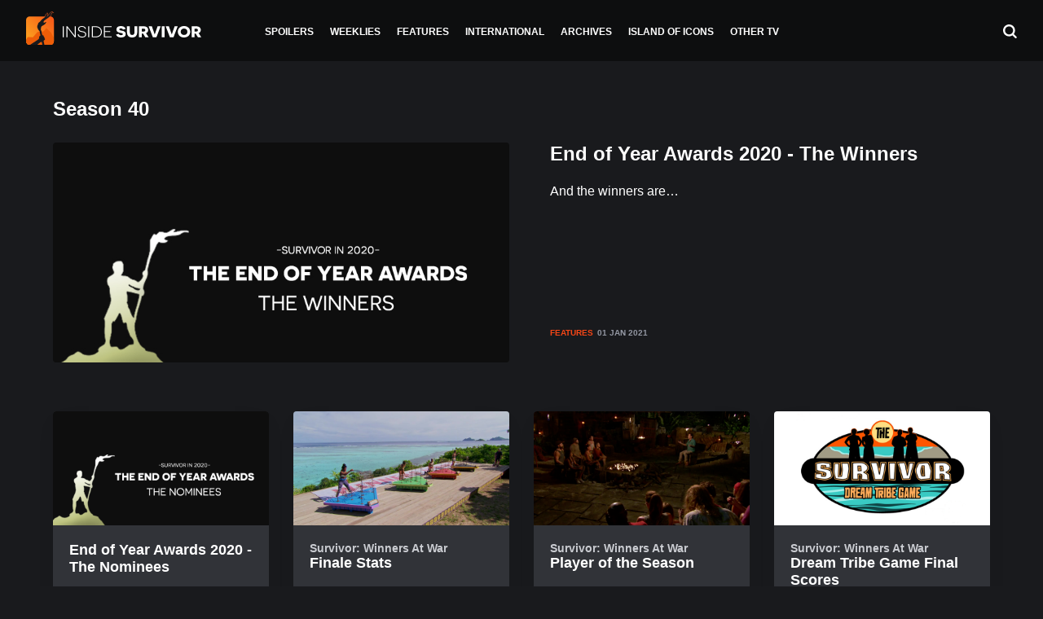

--- FILE ---
content_type: text/html; charset=UTF-8
request_url: https://insidesurvivor.com/tag/season-40
body_size: 12583
content:

<!doctype html>
<html lang="en-US">
  <head><meta charset="utf-8"><script>if(navigator.userAgent.match(/MSIE|Internet Explorer/i)||navigator.userAgent.match(/Trident\/7\..*?rv:11/i)){var href=document.location.href;if(!href.match(/[?&]nowprocket/)){if(href.indexOf("?")==-1){if(href.indexOf("#")==-1){document.location.href=href+"?nowprocket=1"}else{document.location.href=href.replace("#","?nowprocket=1#")}}else{if(href.indexOf("#")==-1){document.location.href=href+"&nowprocket=1"}else{document.location.href=href.replace("#","&nowprocket=1#")}}}}</script><script>class RocketLazyLoadScripts{constructor(e){this.triggerEvents=e,this.eventOptions={passive:!0},this.userEventListener=this.triggerListener.bind(this),this.delayedScripts={normal:[],async:[],defer:[]},this.allJQueries=[]}_addUserInteractionListener(e){this.triggerEvents.forEach((t=>window.addEventListener(t,e.userEventListener,e.eventOptions)))}_removeUserInteractionListener(e){this.triggerEvents.forEach((t=>window.removeEventListener(t,e.userEventListener,e.eventOptions)))}triggerListener(){this._removeUserInteractionListener(this),"loading"===document.readyState?document.addEventListener("DOMContentLoaded",this._loadEverythingNow.bind(this)):this._loadEverythingNow()}async _loadEverythingNow(){this._delayEventListeners(),this._delayJQueryReady(this),this._handleDocumentWrite(),this._registerAllDelayedScripts(),this._preloadAllScripts(),await this._loadScriptsFromList(this.delayedScripts.normal),await this._loadScriptsFromList(this.delayedScripts.defer),await this._loadScriptsFromList(this.delayedScripts.async),await this._triggerDOMContentLoaded(),await this._triggerWindowLoad(),window.dispatchEvent(new Event("rocket-allScriptsLoaded"))}_registerAllDelayedScripts(){document.querySelectorAll("script[type=rocketlazyloadscript]").forEach((e=>{e.hasAttribute("src")?e.hasAttribute("async")&&!1!==e.async?this.delayedScripts.async.push(e):e.hasAttribute("defer")&&!1!==e.defer||"module"===e.getAttribute("data-rocket-type")?this.delayedScripts.defer.push(e):this.delayedScripts.normal.push(e):this.delayedScripts.normal.push(e)}))}async _transformScript(e){return await this._requestAnimFrame(),new Promise((t=>{const n=document.createElement("script");let r;[...e.attributes].forEach((e=>{let t=e.nodeName;"type"!==t&&("data-rocket-type"===t&&(t="type",r=e.nodeValue),n.setAttribute(t,e.nodeValue))})),e.hasAttribute("src")?(n.addEventListener("load",t),n.addEventListener("error",t)):(n.text=e.text,t()),e.parentNode.replaceChild(n,e)}))}async _loadScriptsFromList(e){const t=e.shift();return t?(await this._transformScript(t),this._loadScriptsFromList(e)):Promise.resolve()}_preloadAllScripts(){var e=document.createDocumentFragment();[...this.delayedScripts.normal,...this.delayedScripts.defer,...this.delayedScripts.async].forEach((t=>{const n=t.getAttribute("src");if(n){const t=document.createElement("link");t.href=n,t.rel="preload",t.as="script",e.appendChild(t)}})),document.head.appendChild(e)}_delayEventListeners(){let e={};function t(t,n){!function(t){function n(n){return e[t].eventsToRewrite.indexOf(n)>=0?"rocket-"+n:n}e[t]||(e[t]={originalFunctions:{add:t.addEventListener,remove:t.removeEventListener},eventsToRewrite:[]},t.addEventListener=function(){arguments[0]=n(arguments[0]),e[t].originalFunctions.add.apply(t,arguments)},t.removeEventListener=function(){arguments[0]=n(arguments[0]),e[t].originalFunctions.remove.apply(t,arguments)})}(t),e[t].eventsToRewrite.push(n)}function n(e,t){let n=e[t];Object.defineProperty(e,t,{get:()=>n||function(){},set(r){e["rocket"+t]=n=r}})}t(document,"DOMContentLoaded"),t(window,"DOMContentLoaded"),t(window,"load"),t(window,"pageshow"),t(document,"readystatechange"),n(document,"onreadystatechange"),n(window,"onload"),n(window,"onpageshow")}_delayJQueryReady(e){let t=window.jQuery;Object.defineProperty(window,"jQuery",{get:()=>t,set(n){if(n&&n.fn&&!e.allJQueries.includes(n)){n.fn.ready=n.fn.init.prototype.ready=function(t){e.domReadyFired?t.bind(document)(n):document.addEventListener("rocket-DOMContentLoaded",(()=>t.bind(document)(n)))};const t=n.fn.on;n.fn.on=n.fn.init.prototype.on=function(){if(this[0]===window){function e(e){return e.split(" ").map((e=>"load"===e||0===e.indexOf("load.")?"rocket-jquery-load":e)).join(" ")}"string"==typeof arguments[0]||arguments[0]instanceof String?arguments[0]=e(arguments[0]):"object"==typeof arguments[0]&&Object.keys(arguments[0]).forEach((t=>{delete Object.assign(arguments[0],{[e(t)]:arguments[0][t]})[t]}))}return t.apply(this,arguments),this},e.allJQueries.push(n)}t=n}})}async _triggerDOMContentLoaded(){this.domReadyFired=!0,await this._requestAnimFrame(),document.dispatchEvent(new Event("rocket-DOMContentLoaded")),await this._requestAnimFrame(),window.dispatchEvent(new Event("rocket-DOMContentLoaded")),await this._requestAnimFrame(),document.dispatchEvent(new Event("rocket-readystatechange")),await this._requestAnimFrame(),document.rocketonreadystatechange&&document.rocketonreadystatechange()}async _triggerWindowLoad(){await this._requestAnimFrame(),window.dispatchEvent(new Event("rocket-load")),await this._requestAnimFrame(),window.rocketonload&&window.rocketonload(),await this._requestAnimFrame(),this.allJQueries.forEach((e=>e(window).trigger("rocket-jquery-load"))),window.dispatchEvent(new Event("rocket-pageshow")),await this._requestAnimFrame(),window.rocketonpageshow&&window.rocketonpageshow()}_handleDocumentWrite(){const e=new Map;document.write=document.writeln=function(t){const n=document.currentScript,r=document.createRange(),i=n.parentElement;let o=e.get(n);void 0===o&&(o=n.nextSibling,e.set(n,o));const a=document.createDocumentFragment();r.setStart(a,0),a.appendChild(r.createContextualFragment(t)),i.insertBefore(a,o)}}async _requestAnimFrame(){return new Promise((e=>requestAnimationFrame(e)))}static run(){const e=new RocketLazyLoadScripts(["keydown","mousemove","touchmove","touchstart","touchend","wheel"]);e._addUserInteractionListener(e)}}RocketLazyLoadScripts.run();</script>
<!-- Global site tag (gtag.js) - Google Analytics -->
<script type="rocketlazyloadscript" async src="https://www.googletagmanager.com/gtag/js?id=UA-63217724-1"></script>
<script type="rocketlazyloadscript">
  window.dataLayer = window.dataLayer || [];
  function gtag(){dataLayer.push(arguments);}
  gtag('js', new Date());

  gtag('config', 'UA-63217724-1');
</script>

  
  <meta http-equiv="x-ua-compatible" content="ie=edge">
  <meta name="viewport" content="width=device-width, initial-scale=1">


    <link href="https://insidesurvivor.com/wp-content/themes/inside-survivor/assets/styles/bootstrap-nav-tab-scrollable.css" rel="stylesheet"> 
    <link href="https://insidesurvivor.com/wp-content/themes/inside-survivor/assets/styles/swipebox.css" rel="stylesheet"> 
    <link rel="apple-touch-icon" sizes="180x180" href="https://insidesurvivor.com/wp-content/themes/inside-survivor/assets/images/apple-touch-icon.png">
	<link rel="icon" type="image/png" sizes="32x32" href="https://insidesurvivor.com/wp-content/themes/inside-survivor/assets/images/favicon-32x32.png">
	<link rel="icon" type="image/png" sizes="16x16" href="https://insidesurvivor.com/wp-content/themes/inside-survivor/assets/images/favicon-16x16.png">
	<link rel="manifest" href="https://insidesurvivor.com/wp-content/themes/inside-survivor/assets/images/site.webmanifest">
	<link rel="mask-icon" href="https://insidesurvivor.com/wp-content/themes/inside-survivor/assets/images//safari-pinned-tab.svg" color="#5bbad5">
	<link rel="mask-icon" href="/safari-pinned-tab.svg" color="#f64616">
	<meta name="msapplication-TileColor" content="#191a1d">
	<meta name="theme-color" content="#ffffff">

  <meta name='robots' content='index, follow, max-image-preview:large, max-snippet:-1, max-video-preview:-1' />

	<!-- This site is optimized with the Yoast SEO plugin v21.3 - https://yoast.com/wordpress/plugins/seo/ -->
	<title>Season 40 Archives - Inside Survivor</title>
	<link rel="canonical" href="https://insidesurvivor.com/tag/season-40" />
	<link rel="next" href="https://insidesurvivor.com/tag/season-40/page/2" />
	<meta property="og:locale" content="en_US" />
	<meta property="og:type" content="article" />
	<meta property="og:title" content="Season 40 Archives - Inside Survivor" />
	<meta property="og:url" content="https://insidesurvivor.com/tag/season-40" />
	<meta property="og:site_name" content="Inside Survivor" />
	<meta name="twitter:card" content="summary_large_image" />
	<script type="application/ld+json" class="yoast-schema-graph">{"@context":"https://schema.org","@graph":[{"@type":"CollectionPage","@id":"https://insidesurvivor.com/tag/season-40","url":"https://insidesurvivor.com/tag/season-40","name":"Season 40 Archives - Inside Survivor","isPartOf":{"@id":"https://insidesurvivor.com/#website"},"primaryImageOfPage":{"@id":"https://insidesurvivor.com/tag/season-40#primaryimage"},"image":{"@id":"https://insidesurvivor.com/tag/season-40#primaryimage"},"thumbnailUrl":"https://inside-survivor.ams3.digitaloceanspaces.com/wp-content/uploads/2021/01/SurvivorIn2020BannerWinners.jpg","breadcrumb":{"@id":"https://insidesurvivor.com/tag/season-40#breadcrumb"},"inLanguage":"en-US"},{"@type":"ImageObject","inLanguage":"en-US","@id":"https://insidesurvivor.com/tag/season-40#primaryimage","url":"https://inside-survivor.ams3.digitaloceanspaces.com/wp-content/uploads/2021/01/SurvivorIn2020BannerWinners.jpg","contentUrl":"https://inside-survivor.ams3.digitaloceanspaces.com/wp-content/uploads/2021/01/SurvivorIn2020BannerWinners.jpg","width":800,"height":400},{"@type":"BreadcrumbList","@id":"https://insidesurvivor.com/tag/season-40#breadcrumb","itemListElement":[{"@type":"ListItem","position":1,"name":"Home","item":"https://insidesurvivor.com/"},{"@type":"ListItem","position":2,"name":"Season 40"}]},{"@type":"WebSite","@id":"https://insidesurvivor.com/#website","url":"https://insidesurvivor.com/","name":"Inside Survivor","description":"Survivor News","potentialAction":[{"@type":"SearchAction","target":{"@type":"EntryPoint","urlTemplate":"https://insidesurvivor.com/?s={search_term_string}"},"query-input":"required name=search_term_string"}],"inLanguage":"en-US"}]}</script>
	<!-- / Yoast SEO plugin. -->


<link rel='dns-prefetch' href='//scripts.mediavine.com' />

<link rel="alternate" type="application/rss+xml" title="Inside Survivor &raquo; Season 40 Tag Feed" href="https://insidesurvivor.com/tag/season-40/feed" />
<style type="text/css">
img.wp-smiley,
img.emoji {
	display: inline !important;
	border: none !important;
	box-shadow: none !important;
	height: 1em !important;
	width: 1em !important;
	margin: 0 0.07em !important;
	vertical-align: -0.1em !important;
	background: none !important;
	padding: 0 !important;
}
</style>
	<link rel='stylesheet' id='wp-block-library-css' href='https://insidesurvivor.com/wp-includes/css/dist/block-library/style.min.css?ver=6.3.7' type='text/css' media='all' />
<link rel='stylesheet' id='awsm-ead-public-css' href='https://insidesurvivor.com/wp-content/plugins/embed-any-document/css/embed-public.min.css?ver=2.7.4' type='text/css' media='all' />
<style id='classic-theme-styles-inline-css' type='text/css'>
/*! This file is auto-generated */
.wp-block-button__link{color:#fff;background-color:#32373c;border-radius:9999px;box-shadow:none;text-decoration:none;padding:calc(.667em + 2px) calc(1.333em + 2px);font-size:1.125em}.wp-block-file__button{background:#32373c;color:#fff;text-decoration:none}
</style>
<style id='global-styles-inline-css' type='text/css'>
body{--wp--preset--color--black: #000000;--wp--preset--color--cyan-bluish-gray: #abb8c3;--wp--preset--color--white: #ffffff;--wp--preset--color--pale-pink: #f78da7;--wp--preset--color--vivid-red: #cf2e2e;--wp--preset--color--luminous-vivid-orange: #ff6900;--wp--preset--color--luminous-vivid-amber: #fcb900;--wp--preset--color--light-green-cyan: #7bdcb5;--wp--preset--color--vivid-green-cyan: #00d084;--wp--preset--color--pale-cyan-blue: #8ed1fc;--wp--preset--color--vivid-cyan-blue: #0693e3;--wp--preset--color--vivid-purple: #9b51e0;--wp--preset--gradient--vivid-cyan-blue-to-vivid-purple: linear-gradient(135deg,rgba(6,147,227,1) 0%,rgb(155,81,224) 100%);--wp--preset--gradient--light-green-cyan-to-vivid-green-cyan: linear-gradient(135deg,rgb(122,220,180) 0%,rgb(0,208,130) 100%);--wp--preset--gradient--luminous-vivid-amber-to-luminous-vivid-orange: linear-gradient(135deg,rgba(252,185,0,1) 0%,rgba(255,105,0,1) 100%);--wp--preset--gradient--luminous-vivid-orange-to-vivid-red: linear-gradient(135deg,rgba(255,105,0,1) 0%,rgb(207,46,46) 100%);--wp--preset--gradient--very-light-gray-to-cyan-bluish-gray: linear-gradient(135deg,rgb(238,238,238) 0%,rgb(169,184,195) 100%);--wp--preset--gradient--cool-to-warm-spectrum: linear-gradient(135deg,rgb(74,234,220) 0%,rgb(151,120,209) 20%,rgb(207,42,186) 40%,rgb(238,44,130) 60%,rgb(251,105,98) 80%,rgb(254,248,76) 100%);--wp--preset--gradient--blush-light-purple: linear-gradient(135deg,rgb(255,206,236) 0%,rgb(152,150,240) 100%);--wp--preset--gradient--blush-bordeaux: linear-gradient(135deg,rgb(254,205,165) 0%,rgb(254,45,45) 50%,rgb(107,0,62) 100%);--wp--preset--gradient--luminous-dusk: linear-gradient(135deg,rgb(255,203,112) 0%,rgb(199,81,192) 50%,rgb(65,88,208) 100%);--wp--preset--gradient--pale-ocean: linear-gradient(135deg,rgb(255,245,203) 0%,rgb(182,227,212) 50%,rgb(51,167,181) 100%);--wp--preset--gradient--electric-grass: linear-gradient(135deg,rgb(202,248,128) 0%,rgb(113,206,126) 100%);--wp--preset--gradient--midnight: linear-gradient(135deg,rgb(2,3,129) 0%,rgb(40,116,252) 100%);--wp--preset--font-size--small: 13px;--wp--preset--font-size--medium: 20px;--wp--preset--font-size--large: 36px;--wp--preset--font-size--x-large: 42px;--wp--preset--spacing--20: 0.44rem;--wp--preset--spacing--30: 0.67rem;--wp--preset--spacing--40: 1rem;--wp--preset--spacing--50: 1.5rem;--wp--preset--spacing--60: 2.25rem;--wp--preset--spacing--70: 3.38rem;--wp--preset--spacing--80: 5.06rem;--wp--preset--shadow--natural: 6px 6px 9px rgba(0, 0, 0, 0.2);--wp--preset--shadow--deep: 12px 12px 50px rgba(0, 0, 0, 0.4);--wp--preset--shadow--sharp: 6px 6px 0px rgba(0, 0, 0, 0.2);--wp--preset--shadow--outlined: 6px 6px 0px -3px rgba(255, 255, 255, 1), 6px 6px rgba(0, 0, 0, 1);--wp--preset--shadow--crisp: 6px 6px 0px rgba(0, 0, 0, 1);}:where(.is-layout-flex){gap: 0.5em;}:where(.is-layout-grid){gap: 0.5em;}body .is-layout-flow > .alignleft{float: left;margin-inline-start: 0;margin-inline-end: 2em;}body .is-layout-flow > .alignright{float: right;margin-inline-start: 2em;margin-inline-end: 0;}body .is-layout-flow > .aligncenter{margin-left: auto !important;margin-right: auto !important;}body .is-layout-constrained > .alignleft{float: left;margin-inline-start: 0;margin-inline-end: 2em;}body .is-layout-constrained > .alignright{float: right;margin-inline-start: 2em;margin-inline-end: 0;}body .is-layout-constrained > .aligncenter{margin-left: auto !important;margin-right: auto !important;}body .is-layout-constrained > :where(:not(.alignleft):not(.alignright):not(.alignfull)){max-width: var(--wp--style--global--content-size);margin-left: auto !important;margin-right: auto !important;}body .is-layout-constrained > .alignwide{max-width: var(--wp--style--global--wide-size);}body .is-layout-flex{display: flex;}body .is-layout-flex{flex-wrap: wrap;align-items: center;}body .is-layout-flex > *{margin: 0;}body .is-layout-grid{display: grid;}body .is-layout-grid > *{margin: 0;}:where(.wp-block-columns.is-layout-flex){gap: 2em;}:where(.wp-block-columns.is-layout-grid){gap: 2em;}:where(.wp-block-post-template.is-layout-flex){gap: 1.25em;}:where(.wp-block-post-template.is-layout-grid){gap: 1.25em;}.has-black-color{color: var(--wp--preset--color--black) !important;}.has-cyan-bluish-gray-color{color: var(--wp--preset--color--cyan-bluish-gray) !important;}.has-white-color{color: var(--wp--preset--color--white) !important;}.has-pale-pink-color{color: var(--wp--preset--color--pale-pink) !important;}.has-vivid-red-color{color: var(--wp--preset--color--vivid-red) !important;}.has-luminous-vivid-orange-color{color: var(--wp--preset--color--luminous-vivid-orange) !important;}.has-luminous-vivid-amber-color{color: var(--wp--preset--color--luminous-vivid-amber) !important;}.has-light-green-cyan-color{color: var(--wp--preset--color--light-green-cyan) !important;}.has-vivid-green-cyan-color{color: var(--wp--preset--color--vivid-green-cyan) !important;}.has-pale-cyan-blue-color{color: var(--wp--preset--color--pale-cyan-blue) !important;}.has-vivid-cyan-blue-color{color: var(--wp--preset--color--vivid-cyan-blue) !important;}.has-vivid-purple-color{color: var(--wp--preset--color--vivid-purple) !important;}.has-black-background-color{background-color: var(--wp--preset--color--black) !important;}.has-cyan-bluish-gray-background-color{background-color: var(--wp--preset--color--cyan-bluish-gray) !important;}.has-white-background-color{background-color: var(--wp--preset--color--white) !important;}.has-pale-pink-background-color{background-color: var(--wp--preset--color--pale-pink) !important;}.has-vivid-red-background-color{background-color: var(--wp--preset--color--vivid-red) !important;}.has-luminous-vivid-orange-background-color{background-color: var(--wp--preset--color--luminous-vivid-orange) !important;}.has-luminous-vivid-amber-background-color{background-color: var(--wp--preset--color--luminous-vivid-amber) !important;}.has-light-green-cyan-background-color{background-color: var(--wp--preset--color--light-green-cyan) !important;}.has-vivid-green-cyan-background-color{background-color: var(--wp--preset--color--vivid-green-cyan) !important;}.has-pale-cyan-blue-background-color{background-color: var(--wp--preset--color--pale-cyan-blue) !important;}.has-vivid-cyan-blue-background-color{background-color: var(--wp--preset--color--vivid-cyan-blue) !important;}.has-vivid-purple-background-color{background-color: var(--wp--preset--color--vivid-purple) !important;}.has-black-border-color{border-color: var(--wp--preset--color--black) !important;}.has-cyan-bluish-gray-border-color{border-color: var(--wp--preset--color--cyan-bluish-gray) !important;}.has-white-border-color{border-color: var(--wp--preset--color--white) !important;}.has-pale-pink-border-color{border-color: var(--wp--preset--color--pale-pink) !important;}.has-vivid-red-border-color{border-color: var(--wp--preset--color--vivid-red) !important;}.has-luminous-vivid-orange-border-color{border-color: var(--wp--preset--color--luminous-vivid-orange) !important;}.has-luminous-vivid-amber-border-color{border-color: var(--wp--preset--color--luminous-vivid-amber) !important;}.has-light-green-cyan-border-color{border-color: var(--wp--preset--color--light-green-cyan) !important;}.has-vivid-green-cyan-border-color{border-color: var(--wp--preset--color--vivid-green-cyan) !important;}.has-pale-cyan-blue-border-color{border-color: var(--wp--preset--color--pale-cyan-blue) !important;}.has-vivid-cyan-blue-border-color{border-color: var(--wp--preset--color--vivid-cyan-blue) !important;}.has-vivid-purple-border-color{border-color: var(--wp--preset--color--vivid-purple) !important;}.has-vivid-cyan-blue-to-vivid-purple-gradient-background{background: var(--wp--preset--gradient--vivid-cyan-blue-to-vivid-purple) !important;}.has-light-green-cyan-to-vivid-green-cyan-gradient-background{background: var(--wp--preset--gradient--light-green-cyan-to-vivid-green-cyan) !important;}.has-luminous-vivid-amber-to-luminous-vivid-orange-gradient-background{background: var(--wp--preset--gradient--luminous-vivid-amber-to-luminous-vivid-orange) !important;}.has-luminous-vivid-orange-to-vivid-red-gradient-background{background: var(--wp--preset--gradient--luminous-vivid-orange-to-vivid-red) !important;}.has-very-light-gray-to-cyan-bluish-gray-gradient-background{background: var(--wp--preset--gradient--very-light-gray-to-cyan-bluish-gray) !important;}.has-cool-to-warm-spectrum-gradient-background{background: var(--wp--preset--gradient--cool-to-warm-spectrum) !important;}.has-blush-light-purple-gradient-background{background: var(--wp--preset--gradient--blush-light-purple) !important;}.has-blush-bordeaux-gradient-background{background: var(--wp--preset--gradient--blush-bordeaux) !important;}.has-luminous-dusk-gradient-background{background: var(--wp--preset--gradient--luminous-dusk) !important;}.has-pale-ocean-gradient-background{background: var(--wp--preset--gradient--pale-ocean) !important;}.has-electric-grass-gradient-background{background: var(--wp--preset--gradient--electric-grass) !important;}.has-midnight-gradient-background{background: var(--wp--preset--gradient--midnight) !important;}.has-small-font-size{font-size: var(--wp--preset--font-size--small) !important;}.has-medium-font-size{font-size: var(--wp--preset--font-size--medium) !important;}.has-large-font-size{font-size: var(--wp--preset--font-size--large) !important;}.has-x-large-font-size{font-size: var(--wp--preset--font-size--x-large) !important;}
.wp-block-navigation a:where(:not(.wp-element-button)){color: inherit;}
:where(.wp-block-post-template.is-layout-flex){gap: 1.25em;}:where(.wp-block-post-template.is-layout-grid){gap: 1.25em;}
:where(.wp-block-columns.is-layout-flex){gap: 2em;}:where(.wp-block-columns.is-layout-grid){gap: 2em;}
.wp-block-pullquote{font-size: 1.5em;line-height: 1.6;}
</style>
<link rel='stylesheet' id='contact-form-7-css' href='https://insidesurvivor.com/wp-content/plugins/contact-form-7/includes/css/styles.css?ver=5.8.1' type='text/css' media='all' />
<link rel='stylesheet' id='sage/css-css' href='https://insidesurvivor.com/wp-content/themes/inside-survivor/dist/styles/main.css' type='text/css' media='all' />
<script type="rocketlazyloadscript" data-rocket-type='text/javascript' src='https://insidesurvivor.com/wp-includes/js/jquery/jquery.min.js?ver=3.7.0' id='jquery-core-js' defer></script>
<script type="rocketlazyloadscript" data-rocket-type='text/javascript' src='https://insidesurvivor.com/wp-includes/js/jquery/jquery-migrate.min.js?ver=3.4.1' id='jquery-migrate-js' defer></script>
<script type='text/javascript' async="async" data-noptimize="1" data-cfasync="false" src='https://scripts.mediavine.com/tags/inside-survivor.js?ver=6.3.7' id='mv-script-wrapper-js'></script>
<link rel="https://api.w.org/" href="https://insidesurvivor.com/wp-json/" /><link rel="alternate" type="application/json" href="https://insidesurvivor.com/wp-json/wp/v2/tags/1456" /><link rel="EditURI" type="application/rsd+xml" title="RSD" href="https://insidesurvivor.com/xmlrpc.php?rsd" />
<meta name="generator" content="WordPress 6.3.7" />
<style type="text/css">.recentcomments a{display:inline !important;padding:0 !important;margin:0 !important;}</style><!-- There is no amphtml version available for this URL. -->		<style type="text/css" id="wp-custom-css">
			@media only screen and (max-width: 359px) {
.container{
padding-right: 10px!important;
padding-left: 10px!important;
}
}
/*Fix Twitter link Sidescroll for posts on mobile*/
@media only screen and (max-width: 400px) {
.entry-content .container {
  word-break: break-all !important;
}
.entry-content .container li {
  word-break: break-word !important;
}
}		</style>
		<noscript><style id="rocket-lazyload-nojs-css">.rll-youtube-player, [data-lazy-src]{display:none !important;}</style></noscript></head>
  <body class="archive tag tag-season-40 tag-1456 sidebar-primary">
    <!--[if IE]>
      <div class="alert alert-warning">
        You are using an <strong>outdated</strong> browser. Please <a href="http://browsehappy.com/">upgrade your browser</a> to improve your experience.      </div>
    <![endif]-->
    <header class="banner sticky-top">
  <div class="header-container d-flex align-items-center justify-content-between flex-row">

    <div class="menu-button-container d-lg-none">
        <button class="hamburger hamburger--squeeze" type="button"
        aria-label="Menu" aria-controls="navigation">
        <span class="hamburger-box">
          <span class="hamburger-inner"></span>
        </span>
      </button>
    </div>

    <div class="d-flex align-items-center justify-content-start w-lg-20">
    <a href="https://insidesurvivor.com/"><img class="logo-icon hide" src="data:image/svg+xml,%3Csvg%20xmlns='http://www.w3.org/2000/svg'%20viewBox='0%200%200%200'%3E%3C/svg%3E" alt="Inside Survivor Icon" data-lazy-src="https://insidesurvivor.com/wp-content/themes/inside-survivor/assets/images/logo-icon.svg"/><noscript><img class="logo-icon hide" src="https://insidesurvivor.com/wp-content/themes/inside-survivor/assets/images/logo-icon.svg" alt="Inside Survivor Icon"/></noscript></a>
    <a class="logo align-items-center" href="https://insidesurvivor.com/"><img src="data:image/svg+xml,%3Csvg%20xmlns='http://www.w3.org/2000/svg'%20viewBox='0%200%200%200'%3E%3C/svg%3E" alt="Inside Survivor" data-lazy-src="https://insidesurvivor.com/wp-content/themes/inside-survivor/assets/images/logo.svg"/><noscript><img src="https://insidesurvivor.com/wp-content/themes/inside-survivor/assets/images/logo.svg" alt="Inside Survivor"/></noscript></a>
  </div>

  <nav class="nav-primary justify-content-center d-none d-lg-block">
    <div class="menu-header-container"><ul id="menu-header" class="nav"><li id="menu-item-44813" class="menu-item menu-item-type-taxonomy menu-item-object-category menu-item-44813"><a href="https://insidesurvivor.com/category/spoilers">Spoilers</a></li>
<li id="menu-item-44815" class="menu-item menu-item-type-taxonomy menu-item-object-category menu-item-44815"><a href="https://insidesurvivor.com/category/weeklies">Weeklies</a></li>
<li id="menu-item-44814" class="menu-item menu-item-type-taxonomy menu-item-object-category menu-item-44814"><a href="https://insidesurvivor.com/category/features">Features</a></li>
<li id="menu-item-44812" class="menu-item menu-item-type-taxonomy menu-item-object-category menu-item-44812"><a href="https://insidesurvivor.com/category/international">International</a></li>
<li id="menu-item-44816" class="menu-item menu-item-type-post_type menu-item-object-page menu-item-44816"><a href="https://insidesurvivor.com/archives">Archives</a></li>
<li id="menu-item-47488" class="menu-item menu-item-type-custom menu-item-object-custom menu-item-47488"><a href="/island-of-icons/">Island of Icons</a></li>
<li id="menu-item-47080" class="menu-item menu-item-type-taxonomy menu-item-object-category menu-item-47080"><a href="https://insidesurvivor.com/category/other-tv">Other TV</a></li>
</ul></div>  </nav>

  <div class="menu-search d-flex justify-content-end w-lg-20">
    <a class="search-button" href="#"><img src="data:image/svg+xml,%3Csvg%20xmlns='http://www.w3.org/2000/svg'%20viewBox='0%200%200%200'%3E%3C/svg%3E" alt="Search" data-lazy-src="https://insidesurvivor.com/wp-content/themes/inside-survivor/assets/images/search.svg"/><noscript><img src="https://insidesurvivor.com/wp-content/themes/inside-survivor/assets/images/search.svg" alt="Search"/></noscript></a>
  </div>

</div>
</header>

<div class="mobile-menu">
  <div class="container">
    <div class="menu-header-container"><ul id="menu-header-1" class="nav"><li class="menu-item menu-item-type-taxonomy menu-item-object-category menu-item-44813"><a href="https://insidesurvivor.com/category/spoilers">Spoilers</a></li>
<li class="menu-item menu-item-type-taxonomy menu-item-object-category menu-item-44815"><a href="https://insidesurvivor.com/category/weeklies">Weeklies</a></li>
<li class="menu-item menu-item-type-taxonomy menu-item-object-category menu-item-44814"><a href="https://insidesurvivor.com/category/features">Features</a></li>
<li class="menu-item menu-item-type-taxonomy menu-item-object-category menu-item-44812"><a href="https://insidesurvivor.com/category/international">International</a></li>
<li class="menu-item menu-item-type-post_type menu-item-object-page menu-item-44816"><a href="https://insidesurvivor.com/archives">Archives</a></li>
<li class="menu-item menu-item-type-custom menu-item-object-custom menu-item-47488"><a href="/island-of-icons/">Island of Icons</a></li>
<li class="menu-item menu-item-type-taxonomy menu-item-object-category menu-item-47080"><a href="https://insidesurvivor.com/category/other-tv">Other TV</a></li>
</ul></div>
      <div class="nav-secondary">
        <div class="menu-footer-container"><ul id="menu-footer" class="nav"><li id="menu-item-44819" class="menu-item menu-item-type-post_type menu-item-object-page menu-item-44819"><a href="https://insidesurvivor.com/about">About</a></li>
<li id="menu-item-44818" class="menu-item menu-item-type-post_type menu-item-object-page menu-item-44818"><a href="https://insidesurvivor.com/contact-us">Contact Us</a></li>
<li id="menu-item-44817" class="menu-item menu-item-type-post_type menu-item-object-page menu-item-44817"><a href="https://insidesurvivor.com/advertise">Advertise</a></li>
<li id="menu-item-44820" class="menu-item menu-item-type-post_type menu-item-object-page menu-item-privacy-policy menu-item-44820"><a rel="privacy-policy" href="https://insidesurvivor.com/privacy">Privacy</a></li>
</ul></div>      </div>

      <div class="social-icons d-flex justify-content-between">
                <a href="https://www.patreon.com/insidesurvivor" target="_blank"><img src="data:image/svg+xml,%3Csvg%20xmlns='http://www.w3.org/2000/svg'%20viewBox='0%200%200%200'%3E%3C/svg%3E" alt="Patreon" data-lazy-src="https://insidesurvivor.com/wp-content/themes/inside-survivor/assets/images/patreon.svg"><noscript><img src="https://insidesurvivor.com/wp-content/themes/inside-survivor/assets/images/patreon.svg" alt="Patreon"></noscript></a>
                <a href="https://www.facebook.com/insidesurvivor/" target="_blank"><img src="data:image/svg+xml,%3Csvg%20xmlns='http://www.w3.org/2000/svg'%20viewBox='0%200%200%200'%3E%3C/svg%3E" alt="Facebook" data-lazy-src="https://insidesurvivor.com/wp-content/themes/inside-survivor/assets/images/facebook.svg"><noscript><img src="https://insidesurvivor.com/wp-content/themes/inside-survivor/assets/images/facebook.svg" alt="Facebook"></noscript></a>
          <a href="https://twitter.com/RedmondSurvivor" target="_blank"><img src="data:image/svg+xml,%3Csvg%20xmlns='http://www.w3.org/2000/svg'%20viewBox='0%200%200%200'%3E%3C/svg%3E" alt="Twitter" data-lazy-src="https://insidesurvivor.com/wp-content/themes/inside-survivor/assets/images/twitter.svg"><noscript><img src="https://insidesurvivor.com/wp-content/themes/inside-survivor/assets/images/twitter.svg" alt="Twitter"></noscript></a>
                <a href="https://www.instagram.com/insidesurvivor/" target="_blank"><img src="data:image/svg+xml,%3Csvg%20xmlns='http://www.w3.org/2000/svg'%20viewBox='0%200%200%200'%3E%3C/svg%3E" alt="Instagram" data-lazy-src="https://insidesurvivor.com/wp-content/themes/inside-survivor/assets/images/instagram.svg"><noscript><img src="https://insidesurvivor.com/wp-content/themes/inside-survivor/assets/images/instagram.svg" alt="Instagram"></noscript></a>
                <a href="https://www.youtube.com/channel/UCaKfH4JXbyloEHBIwgIpkrA" target="_blank"><img src="data:image/svg+xml,%3Csvg%20xmlns='http://www.w3.org/2000/svg'%20viewBox='0%200%200%200'%3E%3C/svg%3E" alt="YouTube" data-lazy-src="https://insidesurvivor.com/wp-content/themes/inside-survivor/assets/images/youtube.svg"><noscript><img src="https://insidesurvivor.com/wp-content/themes/inside-survivor/assets/images/youtube.svg" alt="YouTube"></noscript></a>
                <a href="/feed/" target="_blank"><img src="data:image/svg+xml,%3Csvg%20xmlns='http://www.w3.org/2000/svg'%20viewBox='0%200%200%200'%3E%3C/svg%3E" alt="RSS" data-lazy-src="https://insidesurvivor.com/wp-content/themes/inside-survivor/assets/images/rss.svg"><noscript><img src="https://insidesurvivor.com/wp-content/themes/inside-survivor/assets/images/rss.svg" alt="RSS"></noscript></a>
        </div>
  </div>
</div>

<div class="search-bar">

<form role="search" method="get" class="search-form form-inline align-items-center" action="https://insidesurvivor.com/">

    <div class="search-icon">
      <img src="data:image/svg+xml,%3Csvg%20xmlns='http://www.w3.org/2000/svg'%20viewBox='0%200%200%200'%3E%3C/svg%3E" alt="Search" data-lazy-src="https://insidesurvivor.com/wp-content/themes/inside-survivor/assets/images/search.svg"/><noscript><img src="https://insidesurvivor.com/wp-content/themes/inside-survivor/assets/images/search.svg" alt="Search"/></noscript>
    </div>

    <input type="search" value="" name="s" class="search-field form-control" placeholder="Search Inside Survivor">
    
    <a href="#" class="close-button"><img class="close-icon" src="data:image/svg+xml,%3Csvg%20xmlns='http://www.w3.org/2000/svg'%20viewBox='0%200%200%200'%3E%3C/svg%3E" alt="Search" data-lazy-src="https://insidesurvivor.com/wp-content/themes/inside-survivor/assets/images/close.svg"/><noscript><img class="close-icon" src="https://insidesurvivor.com/wp-content/themes/inside-survivor/assets/images/close.svg" alt="Search"/></noscript></a>

</form>

<a class="close-button" href="#"><i class="icon icon-cancel"></i></a>

</div>    <div role="document">
      <div class="content">
        <main>
          <div class="section content-margin">
	<div class="container">
		<div class="page-header section-header">
			<div class="container">
			
				<div class="section-title"><h1>Season 40</h1></div>

			</div>
		</div>

		<div class="divider"></div>

		
		
		
			<div class="card with-excerpt">
	<div class="row">
		<div class="col-md-6">
			<a href="https://insidesurvivor.com/end-of-year-awards-2020-the-winners-48094"><div data-bg="https://inside-survivor.ams3.digitaloceanspaces.com/wp-content/uploads/2021/01/SurvivorIn2020BannerWinners.jpg" class="card-image rocket-lazyload" style=""></div></a>
		</div>
		<div class="col-md-6">
			<div class="card-details">
				<div class="card-title-excerpt">
					<div class="card-title">
						<h3><a href="https://insidesurvivor.com/end-of-year-awards-2020-the-winners-48094"> <span></span>  End of Year Awards 2020 - The Winners</a></h3>
					</div>
					<div class="card-excerpt">
						<p>And the winners are&#8230;</p>
					</div>
				</div>
				<div class="card-meta">
					<a href="/category/features" class="category features">Features</a><time class="date" datetime="2021-01-01T18:37:12+00:00">01 Jan 2021</time>
				</div>
			</div>
		</div>
	</div>
</div>
			<div class="divider large"></div>

		
		
			<div class="row">
				<div class="col-6 col-lg-3">
					<div class="card standard">
		<a href="https://insidesurvivor.com/end-of-year-awards-2020-the-nominees-47981"><div data-bg="https://inside-survivor.ams3.digitaloceanspaces.com/wp-content/uploads/2020/12/SurvivorIn2020Banner-copy.jpg" class="card-image rocket-lazyload" style=""></div></a>
		<div class="card-details">
		<div class="card-title">
			<h3><a href="https://insidesurvivor.com/end-of-year-awards-2020-the-nominees-47981"> <span></span>  End of Year Awards 2020 - The Nominees</a></h3>
		</div>
		<div class="card-meta">
			<a href="/category/features" class="category features">Features</a><time class="date" datetime="2020-12-26T15:38:16+00:00">26 Dec 2020</time>
		</div>
	</div>
</div>				</div>

			
		
			<div class="col-6 col-lg-3">
				<div class="card standard">
		<a href="https://insidesurvivor.com/survivor-winners-at-war-finale-stats-44093"><div data-bg="https://inside-survivor.ams3.digitaloceanspaces.com/wp-content/uploads/2020/05/S40_Ep14_Stats.png" class="card-image rocket-lazyload" style=""></div></a>
		<div class="card-details">
		<div class="card-title">
			<h3><a href="https://insidesurvivor.com/survivor-winners-at-war-finale-stats-44093"> <span>Survivor: Winners At War</span>  Finale Stats</a></h3>
		</div>
		<div class="card-meta">
			<a href="/category/weeklies" class="category weeklies">Weeklies</a><time class="date" datetime="2020-05-19T18:24:51+00:00">19 May 2020</time>
		</div>
	</div>
</div>			</div>

		
		
			<div class="col-6 col-lg-3">
				<div class="card standard">
		<a href="https://insidesurvivor.com/survivor-winners-at-war-player-of-the-season-44037"><div data-bg="https://inside-survivor.ams3.digitaloceanspaces.com/wp-content/uploads/2020/05/S40_Ep14_Play.png" class="card-image rocket-lazyload" style=""></div></a>
		<div class="card-details">
		<div class="card-title">
			<h3><a href="https://insidesurvivor.com/survivor-winners-at-war-player-of-the-season-44037"> <span>Survivor: Winners At War</span>  Player of the Season</a></h3>
		</div>
		<div class="card-meta">
			<a href="/category/weeklies" class="category weeklies">Weeklies</a><time class="date" datetime="2020-05-17T13:47:13+00:00">17 May 2020</time>
		</div>
	</div>
</div>			</div>

		
		
			<div class="col-6 col-lg-3">
				<div class="card standard">
		<a href="https://insidesurvivor.com/survivor-winners-at-war-dream-tribe-game-final-scores-44000"><div data-bg="https://inside-survivor.ams3.digitaloceanspaces.com/wp-content/uploads/2018/02/DreamTribeCOv.png" class="card-image rocket-lazyload" style=""></div></a>
		<div class="card-details">
		<div class="card-title">
			<h3><a href="https://insidesurvivor.com/survivor-winners-at-war-dream-tribe-game-final-scores-44000"> <span>Survivor: Winners At War</span>  Dream Tribe Game Final Scores</a></h3>
		</div>
		<div class="card-meta">
			<a href="/category/features" class="category features">Features</a><time class="date" datetime="2020-05-15T17:30:22+00:00">15 May 2020</time>
		</div>
	</div>
</div>			</div>

		
		
			</div><div class="row"><div class="col-6 col-lg-3">
				<div class="card standard">
		<a href="https://insidesurvivor.com/survivor-winners-at-war-episode-14-recap-the-end-of-the-line-44004"><div data-bg="https://inside-survivor.ams3.digitaloceanspaces.com/wp-content/uploads/2020/05/S40_Ep14_Rev.png" class="card-image rocket-lazyload" style=""></div></a>
		<div class="card-details">
		<div class="card-title">
			<h3><a href="https://insidesurvivor.com/survivor-winners-at-war-episode-14-recap-the-end-of-the-line-44004"> <span>Survivor: Winners At War</span>  Episode 14 Recap - The End of the Line</a></h3>
		</div>
		<div class="card-meta">
			<a href="/category/weeklies" class="category weeklies">Weeklies</a><time class="date" datetime="2020-05-15T16:06:08+00:00">15 May 2020</time>
		</div>
	</div>
</div>			</div>

		
		
			<div class="col-6 col-lg-3">
				<div class="card standard">
		<a href="https://insidesurvivor.com/survivor-winners-at-war-hot-or-not-finale-edition-43985"><div data-bg="https://inside-survivor.ams3.digitaloceanspaces.com/wp-content/uploads/2020/05/S40_E13_Hot.png" class="card-image rocket-lazyload" style=""></div></a>
		<div class="card-details">
		<div class="card-title">
			<h3><a href="https://insidesurvivor.com/survivor-winners-at-war-hot-or-not-finale-edition-43985"> <span>Survivor: Winners At War</span>  Hot or Not - Finale Edition</a></h3>
		</div>
		<div class="card-meta">
			<a href="/category/weeklies" class="category weeklies">Weeklies</a><time class="date" datetime="2020-05-13T21:41:36+00:00">13 May 2020</time>
		</div>
	</div>
</div>			</div>

		
		
			<div class="col-6 col-lg-3">
				<div class="card standard">
		<a href="https://insidesurvivor.com/survivor-winners-at-war-next-time-on-survivor-season-finale-43975"><div data-bg="https://inside-survivor.ams3.digitaloceanspaces.com/wp-content/uploads/2020/05/CopsRUs.png" class="card-image rocket-lazyload" style=""></div></a>
		<div class="card-details">
		<div class="card-title">
			<h3><a href="https://insidesurvivor.com/survivor-winners-at-war-next-time-on-survivor-season-finale-43975"> <span>Survivor: Winners At War</span>  Next Time On Survivor - Season Finale</a></h3>
		</div>
		<div class="card-meta">
			<a href="/category/weeklies" class="category weeklies">Weeklies</a><time class="date" datetime="2020-05-12T14:06:23+00:00">12 May 2020</time>
		</div>
	</div>
</div>			</div>

		
		
			<div class="col-6 col-lg-3">
				<div class="card standard">
		<a href="https://insidesurvivor.com/survivor-winners-at-war-episode-13-the-edit-bay-43957"><div data-bg="https://inside-survivor.ams3.digitaloceanspaces.com/wp-content/uploads/2020/05/S40_E13_Edit.png" class="card-image rocket-lazyload" style=""></div></a>
		<div class="card-details">
		<div class="card-title">
			<h3><a href="https://insidesurvivor.com/survivor-winners-at-war-episode-13-the-edit-bay-43957"> <span>Survivor: Winners At War</span>  Episode 13 - The Edit Bay</a></h3>
		</div>
		<div class="card-meta">
			<a href="/category/weeklies" class="category weeklies">Weeklies</a><time class="date" datetime="2020-05-11T20:51:53+00:00">11 May 2020</time>
		</div>
	</div>
</div>			</div>

		
		</div><div class="divider"></div>

		<div class="pagination justify-content-center"><div class="container"><ul class="pagination pagination-sm flex-sm-wrap justify-content-center"><li class="page-item active"> <span aria-current="page" class="page-link current">1</span></li><li class="page-item "> <a class="page-link" href="https://insidesurvivor.com/tag/season-40/page/2">2</a></li><li class="page-item "> <a class="page-link" href="https://insidesurvivor.com/tag/season-40/page/3">3</a></li><li class="page-item "> <span class="page-link dots">&hellip;</span></li><li class="page-item "> <a class="page-link" href="https://insidesurvivor.com/tag/season-40/page/13">13</a></li><li class="page-item "> <a class="page-link" href="https://insidesurvivor.com/tag/season-40/page/14">14</a></li><li class="page-item "> <a class="page-link" href="https://insidesurvivor.com/tag/season-40/page/15">15</a></li><li class="page-item "> <a class="next page-link" href="https://insidesurvivor.com/tag/season-40/page/2">></a></li></ul></div></div>	</div>
</div>        </main><!-- /.main -->
      </div><!-- /.content -->
    </div><!-- /.wrap -->
    <footer class="content-info">
  <div class="container">
    <div class="row">
        <div class="col-md-6">
            <a class="logo d-flex align-items-center" href="https://insidesurvivor.com/"><img src="data:image/svg+xml,%3Csvg%20xmlns='http://www.w3.org/2000/svg'%20viewBox='0%200%200%200'%3E%3C/svg%3E" alt="Inside Survivor" data-lazy-src="https://insidesurvivor.com/wp-content/themes/inside-survivor/assets/images/logo.svg"><noscript><img src="https://insidesurvivor.com/wp-content/themes/inside-survivor/assets/images/logo.svg" alt="Inside Survivor"></noscript></a>
        </div>

    </div>
    <div class="footer-about">
        <p>Inside Survivor was created as a one-stop shop for Survivor fans. A place to visit for all the up to date news and spoilers regarding upcoming seasons, as well as weekly features, in-depth articles, and exclusive interviews.</p>
    </div>
    <div class="footer-menu">
    	<div class="row d-flex align-items-center">
    	<div class="col-md-8">
    	<nav class="nav-footer justify-content-end">
        <div class="menu-footer-container"><ul id="menu-footer-1" class="nav"><li class="menu-item menu-item-type-post_type menu-item-object-page menu-item-44819"><a href="https://insidesurvivor.com/about">About</a></li>
<li class="menu-item menu-item-type-post_type menu-item-object-page menu-item-44818"><a href="https://insidesurvivor.com/contact-us">Contact Us</a></li>
<li class="menu-item menu-item-type-post_type menu-item-object-page menu-item-44817"><a href="https://insidesurvivor.com/advertise">Advertise</a></li>
<li class="menu-item menu-item-type-post_type menu-item-object-page menu-item-privacy-policy menu-item-44820"><a rel="privacy-policy" href="https://insidesurvivor.com/privacy">Privacy</a></li>
</ul></div>      </nav>
    	</div>
    	<div class="col-md-4">
    		<div class="social-icons d-flex justify-content-between">
                <a href="https://www.patreon.com/insidesurvivor" target="_blank"><img src="data:image/svg+xml,%3Csvg%20xmlns='http://www.w3.org/2000/svg'%20viewBox='0%200%200%200'%3E%3C/svg%3E" alt="Patreon" data-lazy-src="https://insidesurvivor.com/wp-content/themes/inside-survivor/assets/images/patreon.svg"><noscript><img src="https://insidesurvivor.com/wp-content/themes/inside-survivor/assets/images/patreon.svg" alt="Patreon"></noscript></a>
                <a href="https://www.facebook.com/insidesurvivor/" target="_blank"><img src="data:image/svg+xml,%3Csvg%20xmlns='http://www.w3.org/2000/svg'%20viewBox='0%200%200%200'%3E%3C/svg%3E" alt="Facebook" data-lazy-src="https://insidesurvivor.com/wp-content/themes/inside-survivor/assets/images/facebook.svg"><noscript><img src="https://insidesurvivor.com/wp-content/themes/inside-survivor/assets/images/facebook.svg" alt="Facebook"></noscript></a>
    			<a href="https://twitter.com/RedmondSurvivor" target="_blank"><img src="data:image/svg+xml,%3Csvg%20xmlns='http://www.w3.org/2000/svg'%20viewBox='0%200%200%200'%3E%3C/svg%3E" alt="Twitter" data-lazy-src="https://insidesurvivor.com/wp-content/themes/inside-survivor/assets/images/twitter.svg"><noscript><img src="https://insidesurvivor.com/wp-content/themes/inside-survivor/assets/images/twitter.svg" alt="Twitter"></noscript></a>
                <a href="https://www.instagram.com/insidesurvivor/" target="_blank"><img src="data:image/svg+xml,%3Csvg%20xmlns='http://www.w3.org/2000/svg'%20viewBox='0%200%200%200'%3E%3C/svg%3E" alt="Instagram" data-lazy-src="https://insidesurvivor.com/wp-content/themes/inside-survivor/assets/images/instagram.svg"><noscript><img src="https://insidesurvivor.com/wp-content/themes/inside-survivor/assets/images/instagram.svg" alt="Instagram"></noscript></a>
                <a href="https://www.youtube.com/channel/UCaKfH4JXbyloEHBIwgIpkrA" target="_blank"><img src="data:image/svg+xml,%3Csvg%20xmlns='http://www.w3.org/2000/svg'%20viewBox='0%200%200%200'%3E%3C/svg%3E" alt="YouTube" data-lazy-src="https://insidesurvivor.com/wp-content/themes/inside-survivor/assets/images/youtube.svg"><noscript><img src="https://insidesurvivor.com/wp-content/themes/inside-survivor/assets/images/youtube.svg" alt="YouTube"></noscript></a>
                <a href="/feed/" target="_blank"><img src="data:image/svg+xml,%3Csvg%20xmlns='http://www.w3.org/2000/svg'%20viewBox='0%200%200%200'%3E%3C/svg%3E" alt="RSS" data-lazy-src="https://insidesurvivor.com/wp-content/themes/inside-survivor/assets/images/rss.svg"><noscript><img src="https://insidesurvivor.com/wp-content/themes/inside-survivor/assets/images/rss.svg" alt="RSS"></noscript></a>
    		</div>
    	</div>
    	</div>
    </div>
    <div class="footer-legal">
    	<p>&copy; Copyright 2025 Inside Survivor - Inside Survivor was made by fans for fans. We are not endorsed by or affiliated with CBS or SEG.</p>
    </div>
</footer>

 <!-- Import the component -->
    <script type="rocketlazyloadscript" data-minify="1" src="https://insidesurvivor.com/wp-content/cache/min/1/wp-content/themes/inside-survivor/assets/scripts/bootstrap-nav-tab-scrollable.js?ver=1698128854" defer></script>
    <script type="rocketlazyloadscript" data-minify="1" src="https://insidesurvivor.com/wp-content/cache/min/1/wp-content/themes/inside-survivor/assets/scripts/jquery.swipebox.js?ver=1698128854" defer></script>
    <script type="rocketlazyloadscript" src="https://insidesurvivor.com/wp-content/themes/inside-survivor/assets/scripts/light-mode-switch.min.js" defer></script>
    <!-- Execute the plugin -->
    <script type="rocketlazyloadscript" data-rocket-type="text/JavaScript">window.addEventListener('DOMContentLoaded', function() {
      jQuery(".horizontal-scrollable-tabs").horizontalTabs();

      jQuery(document).ready(function($){

            /* Basic Gallery */
            $( '.swipebox' ).swipebox();
            
            /* Video */
            $( '.swipebox-video' ).swipebox();

      });
    });</script>    <script type="rocketlazyloadscript" data-rocket-type='text/javascript' src='https://insidesurvivor.com/wp-content/plugins/embed-any-document/js/pdfobject.min.js?ver=2.7.4' id='awsm-ead-pdf-object-js' defer></script>
<script type='text/javascript' id='awsm-ead-public-js-extra'>
/* <![CDATA[ */
var eadPublic = [];
/* ]]> */
</script>
<script type="rocketlazyloadscript" data-rocket-type='text/javascript' src='https://insidesurvivor.com/wp-content/plugins/embed-any-document/js/embed-public.min.js?ver=2.7.4' id='awsm-ead-public-js' defer></script>
<script type="rocketlazyloadscript" data-minify="1" data-rocket-type='text/javascript' src='https://insidesurvivor.com/wp-content/cache/min/1/wp-content/plugins/contact-form-7/includes/swv/js/index.js?ver=1698128854' id='swv-js' defer></script>
<script type='text/javascript' id='contact-form-7-js-extra'>
/* <![CDATA[ */
var wpcf7 = {"api":{"root":"https:\/\/insidesurvivor.com\/wp-json\/","namespace":"contact-form-7\/v1"},"cached":"1"};
/* ]]> */
</script>
<script type="rocketlazyloadscript" data-minify="1" data-rocket-type='text/javascript' src='https://insidesurvivor.com/wp-content/cache/min/1/wp-content/plugins/contact-form-7/includes/js/index.js?ver=1698128854' id='contact-form-7-js' defer></script>
<script type="rocketlazyloadscript" id="rocket-browser-checker-js-after" data-rocket-type="text/javascript">
"use strict";var _createClass=function(){function defineProperties(target,props){for(var i=0;i<props.length;i++){var descriptor=props[i];descriptor.enumerable=descriptor.enumerable||!1,descriptor.configurable=!0,"value"in descriptor&&(descriptor.writable=!0),Object.defineProperty(target,descriptor.key,descriptor)}}return function(Constructor,protoProps,staticProps){return protoProps&&defineProperties(Constructor.prototype,protoProps),staticProps&&defineProperties(Constructor,staticProps),Constructor}}();function _classCallCheck(instance,Constructor){if(!(instance instanceof Constructor))throw new TypeError("Cannot call a class as a function")}var RocketBrowserCompatibilityChecker=function(){function RocketBrowserCompatibilityChecker(options){_classCallCheck(this,RocketBrowserCompatibilityChecker),this.passiveSupported=!1,this._checkPassiveOption(this),this.options=!!this.passiveSupported&&options}return _createClass(RocketBrowserCompatibilityChecker,[{key:"_checkPassiveOption",value:function(self){try{var options={get passive(){return!(self.passiveSupported=!0)}};window.addEventListener("test",null,options),window.removeEventListener("test",null,options)}catch(err){self.passiveSupported=!1}}},{key:"initRequestIdleCallback",value:function(){!1 in window&&(window.requestIdleCallback=function(cb){var start=Date.now();return setTimeout(function(){cb({didTimeout:!1,timeRemaining:function(){return Math.max(0,50-(Date.now()-start))}})},1)}),!1 in window&&(window.cancelIdleCallback=function(id){return clearTimeout(id)})}},{key:"isDataSaverModeOn",value:function(){return"connection"in navigator&&!0===navigator.connection.saveData}},{key:"supportsLinkPrefetch",value:function(){var elem=document.createElement("link");return elem.relList&&elem.relList.supports&&elem.relList.supports("prefetch")&&window.IntersectionObserver&&"isIntersecting"in IntersectionObserverEntry.prototype}},{key:"isSlowConnection",value:function(){return"connection"in navigator&&"effectiveType"in navigator.connection&&("2g"===navigator.connection.effectiveType||"slow-2g"===navigator.connection.effectiveType)}}]),RocketBrowserCompatibilityChecker}();
</script>
<script type='text/javascript' id='rocket-preload-links-js-extra'>
/* <![CDATA[ */
var RocketPreloadLinksConfig = {"excludeUris":"\/(?:.+\/)?feed(?:\/(?:.+\/?)?)?$|\/(?:.+\/)?embed\/|\/(index\\.php\/)?wp\\-json(\/.*|$)|\/cms-login|\/wp-admin|\/logout|\/cms-login|\/refer\/|\/go\/|\/recommend\/|\/recommends\/","usesTrailingSlash":"","imageExt":"jpg|jpeg|gif|png|tiff|bmp|webp|avif","fileExt":"jpg|jpeg|gif|png|tiff|bmp|webp|avif|php|pdf|html|htm","siteUrl":"https:\/\/insidesurvivor.com","onHoverDelay":"100","rateThrottle":"3"};
/* ]]> */
</script>
<script type="rocketlazyloadscript" id="rocket-preload-links-js-after" data-rocket-type="text/javascript">
(function() {
"use strict";var r="function"==typeof Symbol&&"symbol"==typeof Symbol.iterator?function(e){return typeof e}:function(e){return e&&"function"==typeof Symbol&&e.constructor===Symbol&&e!==Symbol.prototype?"symbol":typeof e},e=function(){function i(e,t){for(var n=0;n<t.length;n++){var i=t[n];i.enumerable=i.enumerable||!1,i.configurable=!0,"value"in i&&(i.writable=!0),Object.defineProperty(e,i.key,i)}}return function(e,t,n){return t&&i(e.prototype,t),n&&i(e,n),e}}();function i(e,t){if(!(e instanceof t))throw new TypeError("Cannot call a class as a function")}var t=function(){function n(e,t){i(this,n),this.browser=e,this.config=t,this.options=this.browser.options,this.prefetched=new Set,this.eventTime=null,this.threshold=1111,this.numOnHover=0}return e(n,[{key:"init",value:function(){!this.browser.supportsLinkPrefetch()||this.browser.isDataSaverModeOn()||this.browser.isSlowConnection()||(this.regex={excludeUris:RegExp(this.config.excludeUris,"i"),images:RegExp(".("+this.config.imageExt+")$","i"),fileExt:RegExp(".("+this.config.fileExt+")$","i")},this._initListeners(this))}},{key:"_initListeners",value:function(e){-1<this.config.onHoverDelay&&document.addEventListener("mouseover",e.listener.bind(e),e.listenerOptions),document.addEventListener("mousedown",e.listener.bind(e),e.listenerOptions),document.addEventListener("touchstart",e.listener.bind(e),e.listenerOptions)}},{key:"listener",value:function(e){var t=e.target.closest("a"),n=this._prepareUrl(t);if(null!==n)switch(e.type){case"mousedown":case"touchstart":this._addPrefetchLink(n);break;case"mouseover":this._earlyPrefetch(t,n,"mouseout")}}},{key:"_earlyPrefetch",value:function(t,e,n){var i=this,r=setTimeout(function(){if(r=null,0===i.numOnHover)setTimeout(function(){return i.numOnHover=0},1e3);else if(i.numOnHover>i.config.rateThrottle)return;i.numOnHover++,i._addPrefetchLink(e)},this.config.onHoverDelay);t.addEventListener(n,function e(){t.removeEventListener(n,e,{passive:!0}),null!==r&&(clearTimeout(r),r=null)},{passive:!0})}},{key:"_addPrefetchLink",value:function(i){return this.prefetched.add(i.href),new Promise(function(e,t){var n=document.createElement("link");n.rel="prefetch",n.href=i.href,n.onload=e,n.onerror=t,document.head.appendChild(n)}).catch(function(){})}},{key:"_prepareUrl",value:function(e){if(null===e||"object"!==(void 0===e?"undefined":r(e))||!1 in e||-1===["http:","https:"].indexOf(e.protocol))return null;var t=e.href.substring(0,this.config.siteUrl.length),n=this._getPathname(e.href,t),i={original:e.href,protocol:e.protocol,origin:t,pathname:n,href:t+n};return this._isLinkOk(i)?i:null}},{key:"_getPathname",value:function(e,t){var n=t?e.substring(this.config.siteUrl.length):e;return n.startsWith("/")||(n="/"+n),this._shouldAddTrailingSlash(n)?n+"/":n}},{key:"_shouldAddTrailingSlash",value:function(e){return this.config.usesTrailingSlash&&!e.endsWith("/")&&!this.regex.fileExt.test(e)}},{key:"_isLinkOk",value:function(e){return null!==e&&"object"===(void 0===e?"undefined":r(e))&&(!this.prefetched.has(e.href)&&e.origin===this.config.siteUrl&&-1===e.href.indexOf("?")&&-1===e.href.indexOf("#")&&!this.regex.excludeUris.test(e.href)&&!this.regex.images.test(e.href))}}],[{key:"run",value:function(){"undefined"!=typeof RocketPreloadLinksConfig&&new n(new RocketBrowserCompatibilityChecker({capture:!0,passive:!0}),RocketPreloadLinksConfig).init()}}]),n}();t.run();
}());
</script>
<script type="rocketlazyloadscript" data-rocket-type='text/javascript' src='https://www.google.com/recaptcha/api.js?render=6Ldvr5QUAAAAAE5mCz993vtGq5xFRJ4xgpzxMnXg&#038;ver=3.0' id='google-recaptcha-js'></script>
<script type="rocketlazyloadscript" data-rocket-type='text/javascript' src='https://insidesurvivor.com/wp-includes/js/dist/vendor/wp-polyfill-inert.min.js?ver=3.1.2' id='wp-polyfill-inert-js' defer></script>
<script type="rocketlazyloadscript" data-rocket-type='text/javascript' src='https://insidesurvivor.com/wp-includes/js/dist/vendor/regenerator-runtime.min.js?ver=0.13.11' id='regenerator-runtime-js' defer></script>
<script type="rocketlazyloadscript" data-rocket-type='text/javascript' src='https://insidesurvivor.com/wp-includes/js/dist/vendor/wp-polyfill.min.js?ver=3.15.0' id='wp-polyfill-js'></script>
<script type='text/javascript' id='wpcf7-recaptcha-js-extra'>
/* <![CDATA[ */
var wpcf7_recaptcha = {"sitekey":"6Ldvr5QUAAAAAE5mCz993vtGq5xFRJ4xgpzxMnXg","actions":{"homepage":"homepage","contactform":"contactform"}};
/* ]]> */
</script>
<script type="rocketlazyloadscript" data-minify="1" data-rocket-type='text/javascript' src='https://insidesurvivor.com/wp-content/cache/min/1/wp-content/plugins/contact-form-7/modules/recaptcha/index.js?ver=1698128854' id='wpcf7-recaptcha-js' defer></script>
<script type="rocketlazyloadscript" data-minify="1" data-rocket-type='text/javascript' src='https://insidesurvivor.com/wp-content/cache/min/1/wp-content/themes/inside-survivor/dist/scripts/main.js?ver=1698128854' id='sage/js-js' defer></script>
<script>window.lazyLoadOptions={elements_selector:"img[data-lazy-src],.rocket-lazyload",data_src:"lazy-src",data_srcset:"lazy-srcset",data_sizes:"lazy-sizes",class_loading:"lazyloading",class_loaded:"lazyloaded",threshold:300,callback_loaded:function(element){if(element.tagName==="IFRAME"&&element.dataset.rocketLazyload=="fitvidscompatible"){if(element.classList.contains("lazyloaded")){if(typeof window.jQuery!="undefined"){if(jQuery.fn.fitVids){jQuery(element).parent().fitVids()}}}}}};window.addEventListener('LazyLoad::Initialized',function(e){var lazyLoadInstance=e.detail.instance;if(window.MutationObserver){var observer=new MutationObserver(function(mutations){var image_count=0;var iframe_count=0;var rocketlazy_count=0;mutations.forEach(function(mutation){for(var i=0;i<mutation.addedNodes.length;i++){if(typeof mutation.addedNodes[i].getElementsByTagName!=='function'){continue}
if(typeof mutation.addedNodes[i].getElementsByClassName!=='function'){continue}
images=mutation.addedNodes[i].getElementsByTagName('img');is_image=mutation.addedNodes[i].tagName=="IMG";iframes=mutation.addedNodes[i].getElementsByTagName('iframe');is_iframe=mutation.addedNodes[i].tagName=="IFRAME";rocket_lazy=mutation.addedNodes[i].getElementsByClassName('rocket-lazyload');image_count+=images.length;iframe_count+=iframes.length;rocketlazy_count+=rocket_lazy.length;if(is_image){image_count+=1}
if(is_iframe){iframe_count+=1}}});if(image_count>0||iframe_count>0||rocketlazy_count>0){lazyLoadInstance.update()}});var b=document.getElementsByTagName("body")[0];var config={childList:!0,subtree:!0};observer.observe(b,config)}},!1)</script><script data-no-minify="1" async src="https://insidesurvivor.com/wp-content/plugins/wp-rocket/assets/js/lazyload/17.5/lazyload.min.js"></script>  <script defer src="https://static.cloudflareinsights.com/beacon.min.js/vcd15cbe7772f49c399c6a5babf22c1241717689176015" integrity="sha512-ZpsOmlRQV6y907TI0dKBHq9Md29nnaEIPlkf84rnaERnq6zvWvPUqr2ft8M1aS28oN72PdrCzSjY4U6VaAw1EQ==" data-cf-beacon='{"version":"2024.11.0","token":"92b201dbdac84e6782b5a5389927f5c4","r":1,"server_timing":{"name":{"cfCacheStatus":true,"cfEdge":true,"cfExtPri":true,"cfL4":true,"cfOrigin":true,"cfSpeedBrain":true},"location_startswith":null}}' crossorigin="anonymous"></script>
</body>
</html>

<!-- This website is like a Rocket, isn't it? Performance optimized by WP Rocket. Learn more: https://wp-rocket.me - Debug: cached@1764181612 -->

--- FILE ---
content_type: text/css
request_url: https://insidesurvivor.com/wp-content/themes/inside-survivor/assets/styles/bootstrap-nav-tab-scrollable.css
body_size: 474
content:
.horizontal-scrollable-tabs .arrow-right {
  right: 0;
    width: 50px;
  text-align:right;
  content: "";
  /* Permalink - use to edit and share this gradient: https://colorzilla.com/gradient-editor/#191a1d+0,191a1d+100&0+0,1+100 */
background: -moz-linear-gradient(left,  rgba(25,26,29,0) 0%, rgba(25,26,29,1) 100%); /* FF3.6-15 */
background: -webkit-linear-gradient(left,  rgba(25,26,29,0) 0%,rgba(25,26,29,1) 100%); /* Chrome10-25,Safari5.1-6 */
background: linear-gradient(to right,  rgba(25,26,29,0) 0%,rgba(25,26,29,1) 100%); /* W3C, IE10+, FF16+, Chrome26+, Opera12+, Safari7+ */
filter: progid:DXImageTransform.Microsoft.gradient( startColorstr='#00191a1d', endColorstr='#191a1d',GradientType=1 ); /* IE6-9 */

}
.horizontal-scrollable-tabs .arrow-left {
  left: 0;
      width: 50px;
  text-align:left;
  content: "";
  /* Permalink - use to edit and share this gradient: https://colorzilla.com/gradient-editor/#191a1d+0,191a1d+100&1+0,0+100 */
background: -moz-linear-gradient(left, rgba(25,26,29,1) 0%, rgba(25,26,29,0) 100%); /* FF3.6-15 */
background: -webkit-linear-gradient(left, rgba(25,26,29,1) 0%,rgba(25,26,29,0) 100%); /* Chrome10-25,Safari5.1-6 */
background: linear-gradient(to right, rgba(25,26,29,1) 0%,rgba(25,26,29,0) 100%); /* W3C, IE10+, FF16+, Chrome26+, Opera12+, Safari7+ */
filter: progid:DXImageTransform.Microsoft.gradient( startColorstr='#191a1d', endColorstr='#00191a1d',GradientType=1 ); /* IE6-9 */
}
/* Customize your arrows here */
.horizontal-scrollable-tabs .scroller {
  font-size: 18px;
  color: #f64616;
  padding: 5px 10px; 
  line-height:27px;
  margin:20px 0;
  display: none;
  position:absolute;
  cursor:pointer;
  z-index:999;
}
@media (max-width:767px) {
  .horizontal-scrollable-tabs .scroller {
    height:40px;
    padding:0;
  }
  .horizontal-scrollable-tabs .scroller img {
    display:none;
  }
}
.horizontal-scrollable-tabs {
  height:60px;
  overflow:hidden;
}
.horizontal-scrollable-tabs .scroller.disabled {
  display:none !important;
}
.horizontal-scrollable-tabs .horizontal-tabs .nav-tabs-horizontal {
  overflow-x: auto;
  overflow-y: hidden;
  display: -webkit-box;
  display: -moz-box;
}
/* As it has a mobile focus the scrollbar is removed */
.horizontal-scrollable-tabs .horizontal-tabs .nav-tabs-horizontal::-webkit-scrollbar {
  width: 0 !important;
}
/* It's good to add a min-width so that the items have the same width */
.horizontal-scrollable-tabs .horizontal-tabs .nav-tabs-horizontal > li {
  float: none;
  min-width: 50px;
  text-align: center;
}
.horizontal-scrollable-tabs .cat-item-none {
  display:none;
}

--- FILE ---
content_type: image/svg+xml
request_url: https://insidesurvivor.com/wp-content/themes/inside-survivor/assets/images/close.svg
body_size: 25
content:
<svg xmlns="http://www.w3.org/2000/svg" width="16" height="15" viewBox="0 0 16 15">
  <path fill="#FFF" stroke="#FFF" stroke-width=".5" d="M8,6.59656478 L13.8962412,0.700323592 C14.1559362,0.440628587 14.5686963,0.432340321 14.8181823,0.681826357 C15.0676458,0.931289807 15.0593801,1.3440725 14.7996851,1.6037675 L8.90344391,7.50000869 L14.7996765,13.3962413 C15.0593713,13.655936 15.0676598,14.0686964 14.8181737,14.3181824 C14.5687103,14.5676459 14.1559274,14.55938 13.8962326,14.2996852 L8,8.4034526 L2.10376742,14.2996852 C1.84407265,14.55938 1.43128972,14.5676459 1.18182627,14.3181824 C0.932340235,14.0686964 0.940628736,13.655936 1.20032351,13.3962413 L7.09655609,7.50000869 L1.20031491,1.6037675 C0.9406199,1.3440725 0.932354221,0.931289807 1.18181767,0.681826357 C1.43130371,0.432340321 1.84406381,0.440628587 2.10375882,0.700323592 L8,6.59656478 Z"/>
</svg>


--- FILE ---
content_type: image/svg+xml
request_url: https://insidesurvivor.com/wp-content/themes/inside-survivor/assets/images/logo-icon.svg
body_size: 5160
content:
<svg xmlns="http://www.w3.org/2000/svg" xmlns:xlink="http://www.w3.org/1999/xlink" width="43" height="51" viewBox="0 0 43 51">
  <defs>
    <linearGradient id="logo-icon-b" x1="121.861%" x2="-7.073%" y1="-10.546%" y2="105.519%">
      <stop offset="0%" stop-color="#F64616"/>
      <stop offset="100%" stop-color="#FDB221"/>
    </linearGradient>
    <rect id="logo-icon-a" width="42" height="43.168" x="0" y="0" rx="5.435"/>
  </defs>
  <g fill="none" fill-rule="evenodd" transform="translate(0 1)">
    <path fill="#28292C" stroke="#F85A18" stroke-width=".815" d="M35.7994938,1.71365449 C37.1398235,-0.0229954965 39.9513536,-1.07516708 40.5716169,0.0711522474 C40.593114,0.110997785 40.6133877,0.139142491 40.6354193,0.162743487 L41.2566099,0.828185808 L40.3465095,0.848397155 C40.2199303,0.851208202 40.0256991,0.892442415 39.7620522,0.985055782 C38.7703811,1.33347248 37.8393226,3.14323055 37.7390811,4.38395945 C37.6809406,5.10435536 36.9394228,6.01628731 35.6481552,7.22178572 C35.2927805,7.55356203 35.0074862,7.80640138 34.4666661,8.27645074 C34.4041417,8.33053516 34.4041417,8.33053516 34.3417428,8.38361666 C34.2181788,8.48828896 34.0934477,8.59002337 33.9628632,8.69272983 C33.4786754,9.07355 30.4090164,11.2145807 29.1073485,12.1532897 C26.9824495,13.6857957 26.681429,14.3224826 26.955183,15.2717228 C27.0146121,15.4777927 27.0282391,15.5280911 27.0489162,15.6316154 C27.0532334,15.6532305 27.0571569,15.6745894 27.0606775,15.6957529 C27.0972583,15.6906548 27.140326,15.6830024 27.1889153,15.6723599 C27.4666106,15.6115365 27.8379617,15.4799318 28.413319,15.2479655 C28.4925366,15.2159611 28.4925366,15.2159611 28.571849,15.1837173 C29.4864734,14.8114885 29.5779953,14.775487 29.8587182,14.6904826 C30.0794148,14.6236545 30.2460026,14.5928765 30.3940973,14.6074166 C30.7282852,14.6402276 30.9361606,14.9278058 30.8420763,15.2630614 C30.7748558,15.5025722 30.6824359,15.7193769 30.5550778,15.9464512 C30.4684414,16.1009205 29.6495508,17.2989865 29.3191202,17.8790401 C29.0555248,18.3418136 28.5082269,18.8169668 27.670387,19.3718442 C27.2828909,19.6284718 26.8471974,19.8933263 26.2860619,20.2184518 C26.3002468,20.210233 24.895687,21.0131687 24.5583188,21.2157824 C24.0145578,21.5423497 23.6744344,21.7801906 23.5196099,21.9455574 C23.2073503,22.2791519 23.0397347,22.8782036 22.9287974,23.8967335 C22.9115496,24.0550881 22.9073139,24.0986176 22.8701044,24.4905428 C22.8017959,25.2100317 22.7561093,25.5476362 22.6622515,25.8821265 C22.5819654,26.1680806 22.6291382,26.5425063 22.7976659,27.0315035 C22.8695027,27.239944 22.9561815,27.4526991 23.0880716,27.7531243 C23.5227134,28.7431713 23.5568524,28.8286791 23.6056529,29.1660148 C23.6279287,29.3207077 24.038226,31.2119417 24.7912877,34.6344923 C24.8234555,34.6329394 24.8569532,34.6319283 24.8919132,34.6314381 C24.980158,34.6301518 25.0790825,34.6321833 25.2355583,34.6422897 C25.8916303,34.7472149 26.6754742,35.2158251 26.7776177,35.8513474 C26.8168222,36.0887731 26.8386662,36.2725022 26.8425695,36.4422252 C27.5489642,36.7859043 27.86188,37.4057776 27.7452576,38.2115283 C28.4090486,38.6103189 28.6598844,39.0761789 28.4088175,39.9088462 C28.7828028,40.2227888 28.9667673,40.6204065 28.9224314,41.0696184 C28.8944026,41.4492076 28.8148852,41.7209775 28.6514929,42.0522827 C28.5209821,42.2621906 28.3386116,42.3833706 28.0649751,42.4996439 C28.0045585,42.5248469 28.0045585,42.5248469 27.950026,42.5467495 C27.9016727,42.5661885 27.8996772,42.5669908 27.863627,42.5820957 C27.5059909,42.9223246 27.132551,43.2421363 26.7481998,43.5382014 C26.9676728,44.910573 26.4805133,46.059076 25.5701596,46.4786168 C24.67488,46.8912108 23.7673995,46.4301941 23.3671495,45.363176 C22.9602054,45.5293365 22.4873764,45.6772769 21.9625056,45.8032332 C21.9978234,45.7947912 21.6714502,46.0450608 21.3708409,46.2861605 C21.1463562,46.4660781 21.0417379,46.5495125 20.9090128,46.6538401 C20.8116577,46.7301678 20.8116577,46.7301678 20.713442,46.8062051 C20.347583,47.0883883 20.0519361,47.2987903 19.8391054,47.4231536 C19.2112851,47.8865548 17.611796,47.2710623 16.1873275,46.2547441 C15.5049093,45.7678579 14.9769403,45.2533324 14.7041438,44.7731461 C14.3325499,44.1190531 14.429228,43.485068 15.0419238,43.1251383 C15.2818679,42.9559524 15.428645,42.8522171 16.0114066,42.4401279 C17.3420597,41.4985799 18.0248231,41.0175232 18.8128869,40.4693487 C18.9761972,40.0439486 19.1114572,39.3366417 19.3162504,37.9814958 C19.3317858,37.8785745 19.3317858,37.8785745 19.3472503,37.7758847 C19.3974897,37.4409551 19.4284623,37.2373811 19.4611148,37.0298517 C19.5315921,36.5512514 19.7192303,36.2648023 19.9954589,36.0849317 C20.3587724,35.7733181 20.7723809,35.5038779 21.2461731,35.258688 C20.6120395,32.1677088 20.2430012,30.3440629 20.1587489,29.8794008 C20.0005746,29.0081677 19.8560685,28.710835 19.5189971,28.3905842 C19.4849589,28.3582446 19.2272543,28.1244306 19.1379502,28.0384189 C18.9600185,27.8670468 18.7987988,27.6915241 18.6310981,27.4799183 C18.207586,26.9455283 17.7765286,26.2178221 17.2984776,25.1871933 C16.3174107,23.0718996 16.1530145,22.0092643 16.5296386,20.8747064 C16.6079748,20.6387229 16.9471522,19.8106238 16.9953707,19.6818885 C17.1464721,19.2784733 17.2622895,18.8922473 17.3560322,18.4491297 C17.6614035,17.0055552 18.2394136,16.0765804 19.1129841,15.3704643 C19.2762991,15.2384551 19.4429053,15.1186034 19.6513899,14.9792398 C19.6877155,14.9549576 20.0301682,14.7303341 20.1197664,14.6687923 C20.2764286,14.5611865 20.3892409,14.4734963 20.4799872,14.3867574 C20.4805917,14.3861794 20.4805917,14.3861794 20.4811962,14.3856015 C20.4827026,14.3841613 20.4827026,14.3841613 20.4842088,14.3827213 C21.6293682,13.2878799 22.078417,12.7871645 22.4104374,12.1293382 C22.657878,11.6392942 23.4128802,10.9919963 25.0261392,9.77036117 C25.1226306,9.69734703 25.1226306,9.69734703 25.2191816,9.624464 C26.9708714,8.30279854 27.0744228,8.22315809 27.4737101,7.86603972 C27.8803912,7.50242397 28.1400654,7.18396144 28.340637,6.82737167 C28.4328592,6.66341283 28.5116161,6.49599999 28.6179428,6.24546681 C28.6436755,6.18483384 28.6789675,6.10049781 28.7436647,5.9460335 C28.7968272,5.81977589 28.840561,5.71839507 28.8864542,5.61606781 C29.0046099,5.35261755 29.1258339,5.10956056 29.2739729,4.84734713 C29.2711693,4.8520488 29.271051,4.85227862 29.2708143,4.85273827 C29.2731971,4.84832299 29.2731971,4.84832299 29.2755624,4.84424725 C29.4610733,4.51554301 29.6023551,4.23829112 29.7273134,3.96650062 C29.7892018,3.83189035 29.954515,3.45017608 29.983041,3.38788509 C30.0396202,3.2643355 30.0914032,3.16303745 30.1504629,3.06349206 C30.2487295,2.89786341 30.3655268,2.7411711 30.5217934,2.56699822 C30.8434981,2.20848602 31.254543,1.82400482 31.5547528,1.61202996 C31.8051986,1.43519301 31.9848602,1.35216166 32.2034894,1.39899793 C32.6362672,1.49171061 32.6517839,1.83565766 32.5063683,2.22903561 C32.3804335,2.57003457 32.2563177,3.37817716 32.0976313,4.76761847 C32.0740754,4.9738716 32.0530418,5.16214431 32.0100918,5.5486609 C31.9890885,5.73762192 31.9708604,5.90003141 31.9545213,6.04301917 C32.0596148,5.95700157 32.1705184,5.87923503 32.2879619,5.81050447 C32.3846118,5.75398678 32.4921207,5.67726176 32.6113656,5.57994092 C33.2198971,5.08334547 33.730643,4.45803879 35.1389267,2.58401937 C35.2842654,2.39070066 35.3441223,2.31123341 35.4300504,2.19764754 C35.5650202,2.01923487 35.6849312,1.86205768 35.7994938,1.71365449 Z M35.7994938,1.71365449 C35.7994987,1.71364816 35.7995036,1.71364184 35.7995084,1.71363551 L35.7994791,1.71367346 C35.799484,1.71366714 35.7994889,1.71366081 35.7994938,1.71365449 Z"/>
    <g transform="translate(0 6.557)">
      <mask id="logo-icon-c" fill="#fff">
        <use xlink:href="#logo-icon-a"/>
      </mask>
      <use fill="url(#logo-icon-b)" xlink:href="#logo-icon-a"/>
      <polygon fill="#ED5D08" points="2.436 31.186 10.357 31.439 17.287 23.575 26.445 22.56 30.653 17.486 37.336 24.082 46.494 39.811 51.692 45.9 -9.692 45.9 -7.217 41.587 -2.267 39.558" mask="url(#logo-icon-c)"/>
    </g>
    <path fill="#191A1D" d="M30.7375459,1.96271374 C29.6069316,3.42729765 28.4541305,5.10443734 27.484461,5.89574149 C27.3560689,6.00052776 27.2305865,6.0913301 27.109105,6.16236848 C26.0701474,6.77038988 25.8901075,8.0981177 26.0701474,6.77038988 C26.1179762,6.41818123 26.1678054,5.9764754 26.2203625,5.50363201 C26.3662131,4.19399008 26.5337047,2.64475677 26.7393867,2.08782333 C27.0196307,1.32970771 26.0010412,2.21461099 25.4405533,2.83922666 C24.8811565,3.46272362 25.0060933,3.69765369 24.2459247,5.04458611 C24.2444699,5.04700999 24.2433787,5.04924742 24.2419239,5.0516713 C23.4768451,6.40531601 23.5890518,7.07169703 22.3607795,8.16990189 C21.132689,9.26829321 17.8234098,11.4540752 17.3896772,12.3130615 C16.9561266,13.1720479 16.1664969,13.9266209 15.3770492,14.6813804 C14.5874195,15.4361399 12.9594222,15.7480748 12.3702006,18.5334878 C11.7809791,21.3187143 10.4843279,21.1361774 12.283636,25.0156933 C14.0831259,28.8952092 14.7214492,27.3073802 15.1751862,29.8065887 C15.2662973,30.3090781 15.696029,32.4251268 16.3239864,35.4844384 C15.8191472,35.7240298 15.316854,36.0163872 14.8762108,36.3943263 C14.7067187,36.5069436 14.5415912,36.6693437 14.4797593,37.0892345 C14.4412053,37.3344195 14.4033787,37.5853845 14.365734,37.8363495 C14.1940596,38.9763197 14.0167475,40.1545126 13.7592359,40.7356849 C12.7561044,41.4328306 11.750245,42.1445195 10.8622299,42.7728642 C10.5123341,43.0202866 10.1857163,43.2513012 9.89219664,43.4582634 C8.06651911,44.5353992 1.55088933,48.8799571 0,49.834925 C7.01155464,49.8345936 7.928068,49.8345936 11.2779488,49.8345936 C11.6203883,49.5002843 11.2754124,49.8485479 11.6109414,49.5056618 C12.4594932,48.6384715 13.3371423,47.7412624 14.2124273,47.0952047 C14.6503426,46.8345442 15.2497482,46.3540562 15.7313095,45.9680997 C16.0637469,45.7014727 16.4074594,45.4260825 16.4767475,45.4083695 C17.1378032,45.2496984 17.7044743,45.0582118 18.1514825,44.8426728 C18.184217,44.8327908 18.2160423,44.824214 18.2484131,44.8150778 C18.7650731,47.3135405 18.7022695,47.20636 19.2471175,49.8345936 C19.3164056,49.8353394 21.2898147,49.8345936 22.3607795,49.8345936 C21.684084,46.7724852 21.5533277,46.2487106 20.9159136,43.3655966 C21.366559,43.0316602 21.8106575,42.6583824 22.2372975,42.2493058 L22.246936,42.2399832 C22.2953104,42.2159308 22.3525958,42.1929972 22.4133366,42.1685719 C22.601742,42.0928722 22.8148802,42.0072905 22.9207218,41.8370595 C23.0136515,41.6457593 23.1034896,41.4164228 23.131314,41.0396024 C23.1695042,40.6517813 22.9698236,40.3228792 22.5380915,40.0622187 C22.9721878,38.9766926 22.4262485,38.694963 21.9437779,38.4462354 L21.9010412,38.4240476 C22.1307285,37.561705 21.8443013,36.9866857 21.0490341,36.7142787 L21.0468518,36.6872431 C21.0630372,36.3870547 21.0279385,36.1424291 20.9908394,35.9177539 C20.9110035,35.4210446 20.1130083,35.0969902 19.7865723,35.0447836 C19.6798214,35.0395629 19.5899833,35.0378848 19.513239,35.0390035 C19.2871889,35.0421732 19.1722543,35.0697682 19.0927821,35.1046348 C18.3398879,31.6847241 17.8448691,29.413547 17.8175903,29.2241113 C17.6948358,28.3755663 16.5782246,26.8653015 16.8852017,25.7719444 C17.191997,24.6785873 17.001773,22.5597418 17.8374129,21.6670075 C18.6732346,20.7742732 22.8096063,19.0303836 23.5803226,17.6772982 C24.3512208,16.3240264 24.8480582,15.9259505 25.0650154,15.1529186 C25.2696063,14.4238896 21.3289143,16.7968698 21.2898147,15.9091697 C21.250897,15.0216561 20.0888212,14.271558 23.4843013,11.8226916 C26.8797815,9.37401174 27.7959846,8.85362299 28.814756,7.96871971 C29.1348269,7.69053267 29.5561931,7.32452653 29.9853792,6.92384024 C30.9208593,6.05049702 31.8948935,5.01139757 31.948178,4.35116949 C32.0260134,3.38776973 32.8423763,1.09235376 34.2423231,0.600492223 C34.5751241,0.483586544 34.8017198,0.444245079 34.9528442,0.440888935 C34.9122898,0.397445517 34.8699168,0.34188269 34.8282712,0.264691381 C34.4478232,-0.438420767 32.0178298,0.303846393 30.7375459,1.96271374 Z" transform="translate(5.385)"/>
  </g>
</svg>


--- FILE ---
content_type: image/svg+xml
request_url: https://insidesurvivor.com/wp-content/themes/inside-survivor/assets/images/logo.svg
body_size: 2085
content:
<?xml version="1.0" encoding="UTF-8"?>
<svg width="170px" height="14px" viewBox="0 0 170 14" version="1.1" xmlns="http://www.w3.org/2000/svg" xmlns:xlink="http://www.w3.org/1999/xlink">
    <!-- Generator: Sketch 53.2 (72643) - https://sketchapp.com -->
    <title>Group 2</title>
    <desc>Created with Sketch.</desc>
    <g id="Desktop" stroke="none" stroke-width="1" fill="none" fill-rule="evenodd">
        <g id="Single" transform="translate(-111.000000, -30.000000)" fill="#FFFFFF">
            <g id="header/desktop/games">
                <g id="main-header-desktop">
                    <g id="Group-3" transform="translate(49.000000, 10.000000)">
                        <g id="Group-18">
                            <g id="Group-2" transform="translate(62.000000, 20.000000)">
                                <g id="Group">
                                    <path d="M0,13.768595 L0,0.269972452 L1.16501545,0.269972452 L1.16501545,13.768595 L0,13.768595 Z M14.7159847,13.768595 L5.70244406,1.9862259 L5.66156633,1.9862259 C5.66156633,2.00550964 5.72288293,3.52892562 5.72288293,5.18732782 L5.72288293,13.768595 L4.55786747,13.768595 L4.55786747,0.269972452 L5.7433218,0.269972452 L14.7568624,11.9559229 L14.7773013,11.9559229 C14.7773013,11.9366391 14.7364235,10.4132231 14.7364235,8.81267218 L14.7364235,0.269972452 L15.901439,0.269972452 L15.901439,13.768595 L14.7159847,13.768595 Z M18.3541031,10.1625344 L19.4782408,9.87327824 C19.600874,12.0716253 21.5016887,12.9972452 23.8725974,12.9972452 C26.1821894,12.9972452 27.5720324,12.1101928 27.5720324,10.2782369 C27.5720324,7.80991736 25.0171739,7.65564738 23.2389925,7.26997245 C21.2768612,6.86501377 18.7833193,6.24793388 18.7833193,3.56749311 C18.7833193,1.33057851 20.5001842,0 23.4433811,0 C26.0391173,0 27.9603709,1.02203857 28.553098,3.31680441 L27.4085215,3.60606061 C26.9997441,1.96694215 25.7529732,1.00275482 23.4433811,1.00275482 C21.154228,1.00275482 19.9687736,1.96694215 19.9687736,3.50964187 C19.9687736,5.47658402 21.8900272,5.93939394 23.933914,6.32506887 C26.0799951,6.7107438 28.7574867,7.26997245 28.7574867,10.2589532 C28.7574867,12.7465565 26.9384275,14 23.8317196,14 C21.460811,14 18.7220027,13.2479339 18.3541031,10.1625344 Z M31.2101508,13.768595 L31.2101508,0.269972452 L32.3751663,0.269972452 L32.3751663,13.768595 L31.2101508,13.768595 Z M35.7680183,0.269972452 L40.3872024,0.269972452 C44.8633144,0.269972452 48.0109,2.89256198 48.0109,7.07713499 C48.0109,11.2809917 44.8633144,13.768595 40.5507133,13.768595 L35.7680183,13.768595 L35.7680183,0.269972452 Z M36.9330338,12.7272727 L40.5098356,12.7272727 C44.0048819,12.7272727 46.8254457,10.8181818 46.8254457,7.07713499 C46.8254457,3.3553719 44.0457597,1.31129477 40.3463246,1.31129477 L36.9330338,1.31129477 L36.9330338,12.7272727 Z M50.5453196,13.768595 L50.5453196,0.269972452 L59.9471987,0.269972452 L59.9471987,1.31129477 L51.710335,1.31129477 L51.710335,6.1322314 L58.2098949,6.1322314 L58.2098949,7.19283747 L51.710335,7.19283747 L51.710335,12.7272727 L59.9676375,12.7272727 L59.9676375,13.768595 L50.5453196,13.768595 Z" id="Inside"></path>
                                    <path d="M65.4692557,10.3653846 L68.7661055,9.53846154 C69.0545798,10.5576923 70.0642401,11.1538462 71.6302437,11.1538462 C72.9489837,11.1538462 73.7525908,10.7307692 73.7525908,9.86538462 C73.7525908,8.57692308 72.0217447,8.65384615 70.2496879,8.25 C68.2921833,7.80769231 65.8607566,6.96153846 65.8607566,4.11538462 C65.8607566,1.36538462 68.0861302,0 71.3211641,0 C74.2677236,0 76.3694654,1.11538462 77.1730725,3.51923077 L73.8762227,4.34615385 C73.5259324,3.36538462 72.7017199,2.82692308 71.2593481,2.82692308 C69.9406082,2.82692308 69.3842648,3.30769231 69.3842648,4.01923077 C69.3842648,5.15384615 70.7648207,5.32692308 72.7841412,5.71153846 C74.9064882,6.09615385 77.2554937,6.94230769 77.2554937,9.84615385 C77.2554937,12.6153846 75.1743573,14 71.6508491,14 C69.1370011,14 66.2934681,13.2884615 65.4692557,10.3653846 Z M91.4319479,0.269230769 L91.4319479,7.73076923 C91.4319479,11.7884615 88.9180999,14 85.147328,14 C81.3559507,14 78.862708,11.7884615 78.862708,7.73076923 L78.862708,0.269230769 L82.3656109,0.269230769 L82.3656109,7.63461538 C82.3656109,9.94230769 83.3134553,10.9423077 85.1885386,10.9423077 C87.0430166,10.9423077 88.0114662,9.94230769 88.0114662,7.63461538 L88.0114662,0.269230769 L91.4319479,0.269230769 Z M101.322497,13.7307692 L98.6232016,9.28846154 L97.0778032,9.28846154 L97.0778032,13.7307692 L93.6161109,13.7307692 L93.6161109,0.269230769 L99.0971237,0.269230769 C102.723659,0.269230769 104.846006,2.03846154 104.846006,4.82692308 C104.846006,6.67307692 103.877556,8.03846154 102.126105,8.65384615 L105.422954,13.7307692 L101.322497,13.7307692 Z M97.0778032,6.71153846 L99.3237822,6.71153846 C100.601311,6.71153846 101.301892,6.11538462 101.301892,4.98076923 C101.301892,3.86538462 100.642522,3.19230769 99.3031769,3.19230769 L97.0778032,3.19230769 L97.0778032,6.71153846 Z M114.983819,13.7307692 L110.574282,13.7307692 L105.422954,0.269230769 L109.358569,0.269230769 L111.583942,6.65384615 C112.469971,9.17307692 112.820261,10.2115385 112.840866,10.2692308 L112.902682,10.2692308 C112.923288,10.2115385 113.273578,9.17307692 114.139001,6.71153846 L116.38498,0.269230769 L120.135147,0.269230769 L114.983819,13.7307692 Z M121.515702,13.7307692 L121.515702,0.269230769 L124.977395,0.269230769 L124.977395,13.7307692 L121.515702,13.7307692 Z M135.918815,13.7307692 L131.509278,13.7307692 L126.357951,0.269230769 L130.293565,0.269230769 L132.518939,6.65384615 C133.404967,9.17307692 133.755257,10.2115385 133.775863,10.2692308 L133.837679,10.2692308 C133.858284,10.2115385 134.208574,9.17307692 135.073997,6.71153846 L137.319976,0.269230769 L141.070143,0.269230769 L135.918815,13.7307692 Z M141.255591,7 C141.255591,2.88461538 144.449414,0 148.858951,0 C153.268487,0 156.46231,2.88461538 156.46231,7 C156.46231,11.1153846 153.268487,14 148.858951,14 C144.449414,14 141.255591,11.1153846 141.255591,7 Z M144.737888,7 C144.737888,9.40384615 146.468734,10.9423077 148.858951,10.9423077 C151.249167,10.9423077 152.980013,9.40384615 152.980013,7 C152.980013,4.57692308 151.249167,3.03846154 148.858951,3.03846154 C146.468734,3.03846154 144.737888,4.57692308 144.737888,7 Z M165.899543,13.7307692 L163.200247,9.28846154 L161.654849,9.28846154 L161.654849,13.7307692 L158.193157,13.7307692 L158.193157,0.269230769 L163.674169,0.269230769 C167.300704,0.269230769 169.423051,2.03846154 169.423051,4.82692308 C169.423051,6.67307692 168.454602,8.03846154 166.70315,8.65384615 L170,13.7307692 L165.899543,13.7307692 Z M161.654849,6.71153846 L163.900828,6.71153846 C165.178357,6.71153846 165.878938,6.11538462 165.878938,4.98076923 C165.878938,3.86538462 165.219568,3.19230769 163.880223,3.19230769 L161.654849,3.19230769 L161.654849,6.71153846 Z" id="Survivor"></path>
                                </g>
                            </g>
                        </g>
                    </g>
                </g>
            </g>
        </g>
    </g>
</svg>

--- FILE ---
content_type: image/svg+xml
request_url: https://insidesurvivor.com/wp-content/themes/inside-survivor/assets/images/search.svg
body_size: 385
content:
<?xml version="1.0" encoding="UTF-8"?>
<svg width="17px" height="17px" viewBox="0 0 17 17" version="1.1" xmlns="http://www.w3.org/2000/svg" xmlns:xlink="http://www.w3.org/1999/xlink">
    <!-- Generator: Sketch 53.2 (72643) - https://sketchapp.com -->
    <title>search</title>
    <desc>Created with Sketch.</desc>
    <g id="Desktop" stroke="none" stroke-width="1" fill="none" fill-rule="evenodd">
        <g id="Single" transform="translate(-1373.000000, -29.000000)">
            <g id="header/desktop/games">
                <g id="main-header-desktop">
                    <g id="Mask">
                        <g id="search" transform="translate(1373.000000, 29.000000)">
                            <g id="noun_Search_801158">
                                <path d="M7.42111111,3 C4.43666667,3 2,5.43666667 2,8.42111111 C2,11.4055556 4.43666667,13.8422222 7.42111111,13.8422222 C10.4055556,13.8422222 12.8422222,11.4055556 12.8422222,8.42111111 C12.8422222,5.43666667 10.4055556,3 7.42111111,3 Z" id="Path"></path>
                                <path d="M13.1844444,11.7488889 C14.11,10.5211111 14.6766667,8.99111111 14.6766667,7.32888889 C14.6766667,3.28666667 11.3711111,0 7.32888889,0 C3.28666667,0 0,3.28666667 0,7.32888889 C0,11.3711111 3.28666667,14.6577778 7.32888889,14.6577778 C8.84,14.6577778 10.2566667,14.1855556 11.4277778,13.3922222 C11.4466667,13.4111111 11.4466667,13.4111111 11.4655556,13.43 L14.6766667,16.6411111 C14.9033333,16.8677778 15.2244444,17 15.5266667,17 C15.8288889,17 16.15,16.8866667 16.3766667,16.6411111 C16.8488889,16.1688889 16.8488889,15.4133333 16.3766667,14.9411111 L13.1844444,11.7488889 Z M7.32888889,12.2588889 C4.60888889,12.2588889 2.39888889,10.0488889 2.39888889,7.32888889 C2.39888889,4.60888889 4.60888889,2.39888889 7.32888889,2.39888889 C10.0488889,2.39888889 12.2588889,4.60888889 12.2588889,7.32888889 C12.2588889,10.0488889 10.0488889,12.2588889 7.32888889,12.2588889 Z" id="Shape" fill="#FDFDFD" fill-rule="nonzero"></path>
                            </g>
                        </g>
                    </g>
                </g>
            </g>
        </g>
    </g>
</svg>